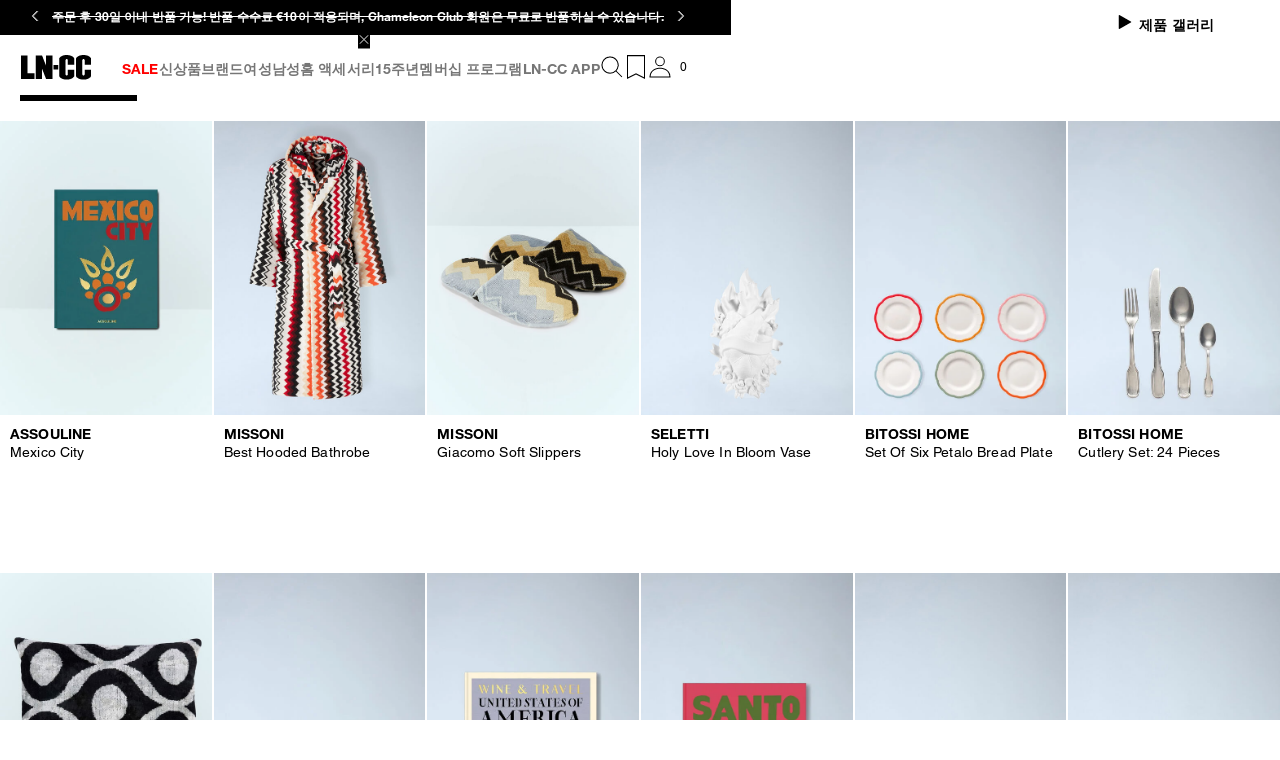

--- FILE ---
content_type: application/javascript; charset=utf8
request_url: https://www.ln-cc.com/mobify/bundle/13072/runtime.js
body_size: 3921
content:
(()=>{"use strict";var e,t,r,a,o,c,d,n,f,i={},u={};function p(e){var t=u[e];if(void 0!==t)return t.exports;var r=u[e]={id:e,loaded:!1,exports:{}};return i[e].call(r.exports,r,r.exports,p),r.loaded=!0,r.exports}p.m=i,p.amdD=function(){throw new Error("define cannot be used indirect")},p.amdO={},e="function"==typeof Symbol?Symbol("webpack queues"):"__webpack_queues__",t="function"==typeof Symbol?Symbol("webpack exports"):"__webpack_exports__",r="function"==typeof Symbol?Symbol("webpack error"):"__webpack_error__",a=e=>{e&&e.d<1&&(e.d=1,e.forEach((e=>e.r--)),e.forEach((e=>e.r--?e.r++:e())))},p.a=(o,c,d)=>{var n;d&&((n=[]).d=-1);var f,i,u,p=new Set,s=o.exports,l=new Promise(((e,t)=>{u=t,i=e}));l[t]=s,l[e]=e=>(n&&e(n),p.forEach(e),l.catch((e=>{}))),o.exports=l,c((o=>{var c;f=(o=>o.map((o=>{if(null!==o&&"object"==typeof o){if(o[e])return o;if(o.then){var c=[];c.d=0,o.then((e=>{d[t]=e,a(c)}),(e=>{d[r]=e,a(c)}));var d={};return d[e]=e=>e(c),d}}var n={};return n[e]=e=>{},n[t]=o,n})))(o);var d=()=>f.map((e=>{if(e[r])throw e[r];return e[t]})),i=new Promise((t=>{(c=()=>t(d)).r=0;var r=e=>e!==n&&!p.has(e)&&(p.add(e),e&&!e.d&&(c.r++,e.push(c)));f.map((t=>t[e](r)))}));return c.r?i:d()}),(e=>(e?u(l[r]=e):i(s),a(n)))),n&&n.d<0&&(n.d=0)},o=[],p.O=(e,t,r,a)=>{if(!t){var c=1/0;for(i=0;i<o.length;i++){for(var[t,r,a]=o[i],d=!0,n=0;n<t.length;n++)(!1&a||c>=a)&&Object.keys(p.O).every((e=>p.O[e](t[n])))?t.splice(n--,1):(d=!1,a<c&&(c=a));if(d){o.splice(i--,1);var f=r();void 0!==f&&(e=f)}}return e}a=a||0;for(var i=o.length;i>0&&o[i-1][2]>a;i--)o[i]=o[i-1];o[i]=[t,r,a]},p.F={},p.E=e=>{Object.keys(p.F).map((t=>{p.F[t](e)}))},p.n=e=>{var t=e&&e.__esModule?()=>e.default:()=>e;return p.d(t,{a:t}),t},d=Object.getPrototypeOf?e=>Object.getPrototypeOf(e):e=>e.__proto__,p.t=function(e,t){if(1&t&&(e=this(e)),8&t)return e;if("object"==typeof e&&e){if(4&t&&e.__esModule)return e;if(16&t&&"function"==typeof e.then)return e}var r=Object.create(null);p.r(r);var a={};c=c||[null,d({}),d([]),d(d)];for(var o=2&t&&e;"object"==typeof o&&!~c.indexOf(o);o=d(o))Object.getOwnPropertyNames(o).forEach((t=>a[t]=()=>e[t]));return a.default=()=>e,p.d(r,a),r},p.d=(e,t)=>{for(var r in t)p.o(t,r)&&!p.o(e,r)&&Object.defineProperty(e,r,{enumerable:!0,get:t[r]})},p.f={},p.e=e=>Promise.all(Object.keys(p.f).reduce(((t,r)=>(p.f[r](e,t),t)),[])),p.u=e=>(({292:"CountryRedirectPopup",400:"AddPaymentCardPopup",476:"WishlistFlyout",679:"sitemap",728:"payments",788:"QuickSearchFlyout",908:"custom-bundle.rctabs",1049:"return-order",1312:"ResetPasswordInfoPopup",1360:"custom-bundle.plyr",1440:"LoyaltyDetailsPopup",1588:"wishlist",1776:"track-order",1788:"SizeSelectorFlyout",1956:"AddressBookPopup",2576:"Subcomponents-GiftCertificatePreview",2748:"addresses",3160:"personal-data",3238:"page-not-found",3252:"gift-certificate",3612:"ProductBannedPopup",3620:"product-detail",3972:"gift-certificate-purchase",4244:"pages-product-detail-ProductDetailApi",4276:"AddressPopup",4396:"PopupWorldPayThreeDS",4424:"splash-page",4456:"store-credit",4560:"NewsletterPopup",4704:"custom-bundle.reactDatePicker",4792:"ImageWithContentPopup",4836:"MinicartFlyout",5256:"loyalty",5328:"NotifyMePopup",5896:"oauth-reentry",6136:"GiftCertificateTermsOfUsePopup",6322:"CarouselSwiper",6536:"SavedPaymentCardPopup",6692:"LoginFlyout",6712:"api-router",6744:"EditProfilePopup",7054:"myaccount",7092:"NewPasswordPopup",7232:"refinements",7256:"orders",7856:"SizeGuideFlyout",8348:"RemoveItemPopup",8952:"nl-unsubscribe",9104:"csc",9544:"npc",9546:"custom-bundle.popper",9644:"pages-clp"}[e]||e)+".js"),p.miniCssF=e=>e+"_"+({292:"CountryRedirectPopup",400:"AddPaymentCardPopup",476:"WishlistFlyout",679:"sitemap",788:"QuickSearchFlyout",1049:"return-order",1312:"ResetPasswordInfoPopup",1440:"LoyaltyDetailsPopup",1588:"wishlist",1776:"track-order",1788:"SizeSelectorFlyout",1956:"AddressBookPopup",2576:"Subcomponents-GiftCertificatePreview",3252:"gift-certificate",3612:"ProductBannedPopup",3972:"gift-certificate-purchase",4276:"AddressPopup",4396:"PopupWorldPayThreeDS",4424:"splash-page",4560:"NewsletterPopup",4792:"ImageWithContentPopup",4836:"MinicartFlyout",5328:"NotifyMePopup",6136:"GiftCertificateTermsOfUsePopup",6322:"CarouselSwiper",6536:"SavedPaymentCardPopup",6692:"LoginFlyout",6744:"EditProfilePopup",7054:"myaccount",7092:"NewPasswordPopup",7232:"refinements",7256:"orders",7856:"SizeGuideFlyout",8348:"RemoveItemPopup",8952:"nl-unsubscribe",9104:"csc",9544:"npc",9644:"pages-clp"}[e]||e)+"_"+{292:"9e7f357eef09ad69f658",400:"0b69e592388f840da3c5",476:"c9a5c7649c8c42b38002",679:"bd212bc725277205ab43",788:"6d7bdfb4b0831be512dc",1049:"58104362df0011ea0c68",1128:"4ba975f7757a9552a6ae",1312:"e1e88b2366e178f1dabd",1440:"a9e214a8ddb36af85b37",1588:"3d16f6d3a9670e37782c",1776:"0b563d77f79fe4fb86c3",1788:"153375b7fb0649ad6218",1828:"6214888fcb73b186bc9f",1912:"d1637bb92b8fd869c948",1956:"1136d5e763b4cec15336",2576:"3c7ab932c6b5e2c3f01e",2706:"743c626975607826c31c",3252:"624954a2cf21f78ee08a",3464:"3cf16d060ae5afab8eed",3612:"935c8793edf0c854e8cd",3972:"ffb5a3aaa067bca490df",4276:"2024117e813bcf95a7f5",4396:"faf3c2f60fffcec79c2e",4424:"3e73e8f23e1a68a05940",4472:"913377a9bdd00863a823",4560:"f5e95c2efd2a710ab0b0",4792:"7fa0fc7e3efe95b4b8fb",4796:"8870072d96ec1390a72b",4836:"40887726da1430c7bc50",5104:"7dc49f01834c05078fbf",5136:"7669f970baa3a2ad98a8",5264:"49bdb135cefaed373aa8",5328:"761516b386c2a688241b",5624:"f65bfe1ccbcbcc922ccb",5676:"56945c95d65f506f0b79",5928:"a9f5f7b8c36ee5c715be",5932:"53aa2c26765739b4bc88",6124:"6fa945f6d584904147a3",6136:"538b6906710173c4ca94",6322:"3b3873525cc62d143087",6408:"9245d4dde3bb5e3e973b",6536:"67405f138f725943d394",6692:"662c3369be19f7f95023",6744:"fd5c83d2bf23bfc1067b",7054:"9e4c1f9cede01ba4e9c8",7088:"4a72d5fe665d51ba93c6",7092:"0302996a3c1fd63bb81a",7232:"23220e97a0aa6851b074",7256:"156b3db7053b0d5011cf",7320:"bf82688b20059c095617",7856:"058437ac5c515e0665c5",8296:"f6ceda317ad6ff54e533",8348:"7287a1f725c7d6002616",8396:"d157524fdc597d690c33",8844:"eeb9fd30c73510af4abc",8912:"444e78704241d3b5c6c6",8952:"edaba23f1bc5e73621d3",9104:"dd15e022e6010721b796",9544:"883ffff0ba6edf6c9088",9572:"98d6a97b5217b8cd3e4f",9644:"f494f890593379ffd000"}[e]+".css",p.g=function(){if("object"==typeof globalThis)return globalThis;try{return this||new Function("return this")()}catch(e){if("object"==typeof window)return window}}(),p.o=(e,t)=>Object.prototype.hasOwnProperty.call(e,t),n={},f="pwa_lncc:",p.l=(e,t,r,a)=>{if(n[e])n[e].push(t);else{var o,c;if(void 0!==r)for(var d=document.getElementsByTagName("script"),i=0;i<d.length;i++){var u=d[i];if(u.getAttribute("src")==e||u.getAttribute("data-webpack")==f+r){o=u;break}}o||(c=!0,(o=document.createElement("script")).charset="utf-8",o.timeout=120,p.nc&&o.setAttribute("nonce",p.nc),o.setAttribute("data-webpack",f+r),o.src=e),n[e]=[t];var s=(t,r)=>{o.onerror=o.onload=null,clearTimeout(l);var a=n[e];if(delete n[e],o.parentNode&&o.parentNode.removeChild(o),a&&a.forEach((e=>e(r))),t)return t(r)},l=setTimeout(s.bind(null,void 0,{type:"timeout",target:o}),12e4);o.onerror=s.bind(null,o.onerror),o.onload=s.bind(null,o.onload),c&&document.head.appendChild(o)}},p.r=e=>{"undefined"!=typeof Symbol&&Symbol.toStringTag&&Object.defineProperty(e,Symbol.toStringTag,{value:"Module"}),Object.defineProperty(e,"__esModule",{value:!0})},p.nmd=e=>(e.paths=[],e.children||(e.children=[]),e),p.p="",(()=>{if("undefined"!=typeof document){var e={2688:0};p.f.miniCss=(t,r)=>{e[t]?r.push(e[t]):0!==e[t]&&{292:1,400:1,476:1,679:1,788:1,1049:1,1128:1,1312:1,1440:1,1588:1,1776:1,1788:1,1828:1,1912:1,1956:1,2576:1,2706:1,3252:1,3464:1,3612:1,3972:1,4276:1,4396:1,4424:1,4472:1,4560:1,4792:1,4796:1,4836:1,5104:1,5136:1,5264:1,5328:1,5624:1,5676:1,5928:1,5932:1,6124:1,6136:1,6322:1,6408:1,6536:1,6692:1,6744:1,7054:1,7088:1,7092:1,7232:1,7256:1,7320:1,7856:1,8296:1,8348:1,8396:1,8844:1,8912:1,8952:1,9104:1,9544:1,9572:1,9644:1}[t]&&r.push(e[t]=(e=>new Promise(((t,r)=>{var a=p.miniCssF(e),o=p.p+a;if(((e,t)=>{for(var r=document.getElementsByTagName("link"),a=0;a<r.length;a++){var o=(d=r[a]).getAttribute("data-href")||d.getAttribute("href");if("stylesheet"===d.rel&&(o===e||o===t))return d}var c=document.getElementsByTagName("style");for(a=0;a<c.length;a++){var d;if((o=(d=c[a]).getAttribute("data-href"))===e||o===t)return d}})(a,o))return t();((e,t,r,a,o)=>{var c=document.createElement("link");c.rel="stylesheet",c.type="text/css",c.onerror=c.onload=r=>{if(c.onerror=c.onload=null,"load"===r.type)a();else{var d=r&&r.type,n=r&&r.target&&r.target.href||t,f=new Error("Loading CSS chunk "+e+" failed.\n("+d+": "+n+")");f.name="ChunkLoadError",f.code="CSS_CHUNK_LOAD_FAILED",f.type=d,f.request=n,c.parentNode&&c.parentNode.removeChild(c),o(f)}},c.href=t,document.head.appendChild(c)})(e,o,0,t,r)})))(t).then((()=>{e[t]=0}),(r=>{throw delete e[t],r})))}}})(),(()=>{var e={2688:0};p.f.j=(t,r)=>{var a=p.o(e,t)?e[t]:void 0;if(0!==a)if(a)r.push(a[2]);else if(2688!=t){var o=new Promise(((r,o)=>a=e[t]=[r,o]));r.push(a[2]=o);var c=p.p+p.u(t),d=new Error;p.l(c,(r=>{if(p.o(e,t)&&(0!==(a=e[t])&&(e[t]=void 0),a)){var o=r&&("load"===r.type?"missing":r.type),c=r&&r.target&&r.target.src;d.message="Loading chunk "+t+" failed.\n("+o+": "+c+")",d.name="ChunkLoadError",d.type=o,d.request=c,a[1](d)}}),"chunk-"+t,t)}else e[t]=0},p.F.j=t=>{if((!p.o(e,t)||void 0===e[t])&&2688!=t){e[t]=null;var r=document.createElement("link");p.nc&&r.setAttribute("nonce",p.nc),r.rel="prefetch",r.as="script",r.href=p.p+p.u(t),document.head.appendChild(r)}},p.O.j=t=>0===e[t];var t=(t,r)=>{var a,o,[c,d,n]=r,f=0;if(c.some((t=>0!==e[t]))){for(a in d)p.o(d,a)&&(p.m[a]=d[a]);if(n)var i=n(p)}for(t&&t(r);f<c.length;f++)o=c[f],p.o(e,o)&&e[o]&&e[o][0](),e[o]=0;return p.O(i)},r=self.__LOADABLE_LOADED_CHUNKS__=self.__LOADABLE_LOADED_CHUNKS__||[];r.forEach(t.bind(null,0)),r.push=t.bind(null,r.push.bind(r))})()})();